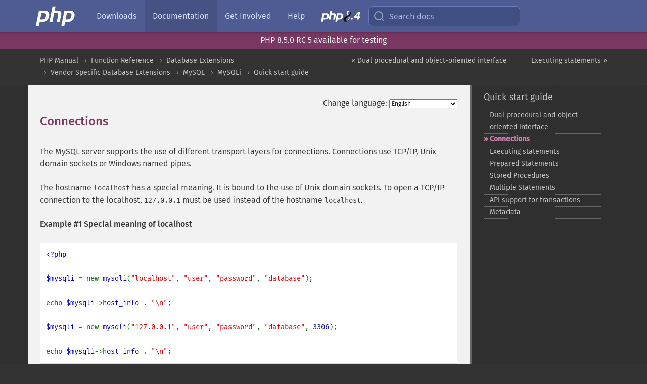

--- FILE ---
content_type: text/html; charset=utf-8
request_url: https://www.php.net/manual/en/mysqli.quickstart.connections.php
body_size: 8982
content:
<!DOCTYPE html>
<html xmlns="http://www.w3.org/1999/xhtml" lang="en">
<head>

  <meta charset="utf-8">
  <meta name="viewport" content="width=device-width, initial-scale=1.0">

     <base href="https://www.php.net/manual/en/mysqli.quickstart.connections.php">
  
  <title>PHP: Connections - Manual</title>

      <link rel="stylesheet" type="text/css" href="/cached.php?t=1756715876&amp;f=/fonts/Fira/fira.css" media="screen">
      <link rel="stylesheet" type="text/css" href="/cached.php?t=1756715876&amp;f=/fonts/Font-Awesome/css/fontello.css" media="screen">
      <link rel="stylesheet" type="text/css" href="/cached.php?t=1763001002&amp;f=/styles/theme-base.css" media="screen">
      <link rel="stylesheet" type="text/css" href="/cached.php?t=1756715876&amp;f=/styles/theme-medium.css" media="screen">
  
 <link rel="icon" type="image/svg+xml" sizes="any" href="https://www.php.net/favicon.svg?v=2">
 <link rel="icon" type="image/png" sizes="196x196" href="https://www.php.net/favicon-196x196.png?v=2">
 <link rel="icon" type="image/png" sizes="32x32" href="https://www.php.net/favicon-32x32.png?v=2">
 <link rel="icon" type="image/png" sizes="16x16" href="https://www.php.net/favicon-16x16.png?v=2">
 <link rel="shortcut icon" href="https://www.php.net/favicon.ico?v=2">

 <link rel="search" type="application/opensearchdescription+xml" href="https://www.php.net/phpnetimprovedsearch.src" title="Add PHP.net search">
 <link rel="alternate" type="application/atom+xml" href="https://www.php.net/releases/feed.php" title="PHP Release feed">
 <link rel="alternate" type="application/atom+xml" href="https://www.php.net/feed.atom" title="PHP: Hypertext Preprocessor">

 <link rel="canonical" href="https://www.php.net/manual/en/mysqli.quickstart.connections.php">
 <link rel="shorturl" href="https://www.php.net/manual/en/mysqli.quickstart.connections.php">
 <link rel="alternate" href="https://www.php.net/manual/en/mysqli.quickstart.connections.php" hreflang="x-default">

 <link rel="contents" href="https://www.php.net/manual/en/index.php">
 <link rel="index" href="https://www.php.net/manual/en/mysqli.quickstart.php">
 <link rel="prev" href="https://www.php.net/manual/en/mysqli.quickstart.dual-interface.php">
 <link rel="next" href="https://www.php.net/manual/en/mysqli.quickstart.statements.php">

 <link rel="alternate" href="https://www.php.net/manual/en/mysqli.quickstart.connections.php" hreflang="en">
 <link rel="alternate" href="https://www.php.net/manual/de/mysqli.quickstart.connections.php" hreflang="de">
 <link rel="alternate" href="https://www.php.net/manual/es/mysqli.quickstart.connections.php" hreflang="es">
 <link rel="alternate" href="https://www.php.net/manual/fr/mysqli.quickstart.connections.php" hreflang="fr">
 <link rel="alternate" href="https://www.php.net/manual/it/mysqli.quickstart.connections.php" hreflang="it">
 <link rel="alternate" href="https://www.php.net/manual/ja/mysqli.quickstart.connections.php" hreflang="ja">
 <link rel="alternate" href="https://www.php.net/manual/pt_BR/mysqli.quickstart.connections.php" hreflang="pt_BR">
 <link rel="alternate" href="https://www.php.net/manual/ru/mysqli.quickstart.connections.php" hreflang="ru">
 <link rel="alternate" href="https://www.php.net/manual/tr/mysqli.quickstart.connections.php" hreflang="tr">
 <link rel="alternate" href="https://www.php.net/manual/uk/mysqli.quickstart.connections.php" hreflang="uk">
 <link rel="alternate" href="https://www.php.net/manual/zh/mysqli.quickstart.connections.php" hreflang="zh">

<link rel="stylesheet" type="text/css" href="/cached.php?t=1756715876&amp;f=/fonts/Fira/fira.css" media="screen">
<link rel="stylesheet" type="text/css" href="/cached.php?t=1756715876&amp;f=/fonts/Font-Awesome/css/fontello.css" media="screen">
<link rel="stylesheet" type="text/css" href="/cached.php?t=1763001002&amp;f=/styles/theme-base.css" media="screen">
<link rel="stylesheet" type="text/css" href="/cached.php?t=1756715876&amp;f=/styles/theme-medium.css" media="screen">


 <base href="https://www.php.net/manual/en/mysqli.quickstart.connections.php">

<meta name="Description" content="Connections" />

<meta name="twitter:card" content="summary_large_image" />
<meta name="twitter:site" content="@official_php" />
<meta name="twitter:title" content="PHP: Connections - Manual" />
<meta name="twitter:description" content="Connections" />
<meta name="twitter:creator" content="@official_php" />
<meta name="twitter:image:src" content="https://www.php.net/images/meta-image.png" />

<meta itemprop="name" content="PHP: Connections - Manual" />
<meta itemprop="description" content="Connections" />
<meta itemprop="image" content="https://www.php.net/images/meta-image.png" />

<meta property="og:image" content="https://www.php.net/images/meta-image.png" />
<meta property="og:description" content="Connections" />

<link href="https://fosstodon.org/@php" rel="me" />
<!-- Matomo -->
<script>
    var _paq = window._paq = window._paq || [];
    /* tracker methods like "setCustomDimension" should be called before "trackPageView" */
    _paq.push(["setDoNotTrack", true]);
    _paq.push(["disableCookies"]);
    _paq.push(['trackPageView']);
    _paq.push(['enableLinkTracking']);
    (function() {
        var u="https://analytics.php.net/";
        _paq.push(['setTrackerUrl', u+'matomo.php']);
        _paq.push(['setSiteId', '1']);
        var d=document, g=d.createElement('script'), s=d.getElementsByTagName('script')[0];
        g.async=true; g.src=u+'matomo.js'; s.parentNode.insertBefore(g,s);
    })();
</script>
<!-- End Matomo Code -->
</head>
<body class="docs ">

<nav class="navbar navbar-fixed-top">
  <div class="navbar__inner">
    <a href="/" aria-label="PHP Home" class="navbar__brand">
      <img
        src="/images/logos/php-logo-white.svg"
        aria-hidden="true"
        width="80"
        height="40"
      >
    </a>

    <div
      id="navbar__offcanvas"
      tabindex="-1"
      class="navbar__offcanvas"
      aria-label="Menu"
    >
      <button
        id="navbar__close-button"
        class="navbar__icon-item navbar_icon-item--visually-aligned navbar__close-button"
      >
        <svg xmlns="http://www.w3.org/2000/svg" width="24" viewBox="0 0 24 24" fill="currentColor"><path d="M19,6.41L17.59,5L12,10.59L6.41,5L5,6.41L10.59,12L5,17.59L6.41,19L12,13.41L17.59,19L19,17.59L13.41,12L19,6.41Z" /></svg>
      </button>

      <ul class="navbar__nav">
                            <li class="navbar__item">
              <a
                href="/downloads.php"
                                class="navbar__link  "
              >
                                  Downloads                              </a>
          </li>
                            <li class="navbar__item">
              <a
                href="/docs.php"
                aria-current="page"                class="navbar__link navbar__link--active "
              >
                                  Documentation                              </a>
          </li>
                            <li class="navbar__item">
              <a
                href="/get-involved.php"
                                class="navbar__link  "
              >
                                  Get Involved                              </a>
          </li>
                            <li class="navbar__item">
              <a
                href="/support.php"
                                class="navbar__link  "
              >
                                  Help                              </a>
          </li>
                            <li class="navbar__item">
              <a
                href="/releases/8.4/index.php"
                                class="navbar__link  navbar__release"
              >
                                  <img src="/images/php8/logo_php8_4.svg" alt="PHP 8.4">
                              </a>
          </li>
              </ul>
    </div>

    <div class="navbar__right">
      
      <!-- Desktop default search -->
      <form
        action="/manual-lookup.php"
        class="navbar__search-form"
      >
        <label for="navbar__search-input" aria-label="Search docs">
          <svg
  xmlns="http://www.w3.org/2000/svg"
  aria-hidden="true"
  width="24"
  viewBox="0 0 24 24"
  fill="none"
  stroke="currentColor"
  stroke-width="2"
  stroke-linecap="round"
  stroke-linejoin="round"
>
  <circle cx="11" cy="11" r="8"></circle>
  <line x1="21" y1="21" x2="16.65" y2="16.65"></line>
</svg>        </label>
        <input
          type="search"
          name="pattern"
          id="navbar__search-input"
          class="navbar__search-input"
          placeholder="Search docs"
          accesskey="s"
        >
        <input type="hidden" name="scope" value="quickref">
      </form>

      <!-- Desktop encanced search -->
      <button
        id="navbar__search-button"
        class="navbar__search-button"
        hidden
      >
        <svg
  xmlns="http://www.w3.org/2000/svg"
  aria-hidden="true"
  width="24"
  viewBox="0 0 24 24"
  fill="none"
  stroke="currentColor"
  stroke-width="2"
  stroke-linecap="round"
  stroke-linejoin="round"
>
  <circle cx="11" cy="11" r="8"></circle>
  <line x1="21" y1="21" x2="16.65" y2="16.65"></line>
</svg>        Search docs
      </button>

      <!-- Mobile default items -->
      <a
        id="navbar__search-link"
        href="/lookup-form.php"
        aria-label="Search docs"
        class="navbar__icon-item navbar__search-link"
      >
        <svg
  xmlns="http://www.w3.org/2000/svg"
  aria-hidden="true"
  width="24"
  viewBox="0 0 24 24"
  fill="none"
  stroke="currentColor"
  stroke-width="2"
  stroke-linecap="round"
  stroke-linejoin="round"
>
  <circle cx="11" cy="11" r="8"></circle>
  <line x1="21" y1="21" x2="16.65" y2="16.65"></line>
</svg>      </a>
      <a
        id="navbar__menu-link"
        href="/menu.php"
        aria-label="Menu"
        class="navbar__icon-item navbar_icon-item--visually-aligned navbar_menu-link"
      >
        <svg xmlns="http://www.w3.org/2000/svg"
  aria-hidden="true"
  width="24"
  viewBox="0 0 24 24"
  fill="currentColor"
>
  <path d="M3,6H21V8H3V6M3,11H21V13H3V11M3,16H21V18H3V16Z" />
</svg>      </a>

      <!-- Mobile enhanced items -->
      <button
        id="navbar__search-button-mobile"
        aria-label="Search docs"
        class="navbar__icon-item navbar__search-button-mobile"
        hidden
      >
        <svg
  xmlns="http://www.w3.org/2000/svg"
  aria-hidden="true"
  width="24"
  viewBox="0 0 24 24"
  fill="none"
  stroke="currentColor"
  stroke-width="2"
  stroke-linecap="round"
  stroke-linejoin="round"
>
  <circle cx="11" cy="11" r="8"></circle>
  <line x1="21" y1="21" x2="16.65" y2="16.65"></line>
</svg>      </button>
      <button
        id="navbar__menu-button"
        aria-label="Menu"
        class="navbar__icon-item navbar_icon-item--visually-aligned"
        hidden
      >
        <svg xmlns="http://www.w3.org/2000/svg"
  aria-hidden="true"
  width="24"
  viewBox="0 0 24 24"
  fill="currentColor"
>
  <path d="M3,6H21V8H3V6M3,11H21V13H3V11M3,16H21V18H3V16Z" />
</svg>      </button>
    </div>

    <div
      id="navbar__backdrop"
      class="navbar__backdrop"
    ></div>
  </div>

  <div id="flash-message"></div>
</nav>
<div class="headsup"><a href='/index.php#2025-11-13-1'>PHP 8.5.0 RC 5 available for testing</a></div>
<nav id="trick"><div><dl>
<dt><a href='/manual/en/getting-started.php'>Getting Started</a></dt>
	<dd><a href='/manual/en/introduction.php'>Introduction</a></dd>
	<dd><a href='/manual/en/tutorial.php'>A simple tutorial</a></dd>
<dt><a href='/manual/en/langref.php'>Language Reference</a></dt>
	<dd><a href='/manual/en/language.basic-syntax.php'>Basic syntax</a></dd>
	<dd><a href='/manual/en/language.types.php'>Types</a></dd>
	<dd><a href='/manual/en/language.variables.php'>Variables</a></dd>
	<dd><a href='/manual/en/language.constants.php'>Constants</a></dd>
	<dd><a href='/manual/en/language.expressions.php'>Expressions</a></dd>
	<dd><a href='/manual/en/language.operators.php'>Operators</a></dd>
	<dd><a href='/manual/en/language.control-structures.php'>Control Structures</a></dd>
	<dd><a href='/manual/en/language.functions.php'>Functions</a></dd>
	<dd><a href='/manual/en/language.oop5.php'>Classes and Objects</a></dd>
	<dd><a href='/manual/en/language.namespaces.php'>Namespaces</a></dd>
	<dd><a href='/manual/en/language.enumerations.php'>Enumerations</a></dd>
	<dd><a href='/manual/en/language.errors.php'>Errors</a></dd>
	<dd><a href='/manual/en/language.exceptions.php'>Exceptions</a></dd>
	<dd><a href='/manual/en/language.fibers.php'>Fibers</a></dd>
	<dd><a href='/manual/en/language.generators.php'>Generators</a></dd>
	<dd><a href='/manual/en/language.attributes.php'>Attributes</a></dd>
	<dd><a href='/manual/en/language.references.php'>References Explained</a></dd>
	<dd><a href='/manual/en/reserved.variables.php'>Predefined Variables</a></dd>
	<dd><a href='/manual/en/reserved.exceptions.php'>Predefined Exceptions</a></dd>
	<dd><a href='/manual/en/reserved.interfaces.php'>Predefined Interfaces and Classes</a></dd>
	<dd><a href='/manual/en/reserved.attributes.php'>Predefined Attributes</a></dd>
	<dd><a href='/manual/en/context.php'>Context options and parameters</a></dd>
	<dd><a href='/manual/en/wrappers.php'>Supported Protocols and Wrappers</a></dd>
</dl>
<dl>
<dt><a href='/manual/en/security.php'>Security</a></dt>
	<dd><a href='/manual/en/security.intro.php'>Introduction</a></dd>
	<dd><a href='/manual/en/security.general.php'>General considerations</a></dd>
	<dd><a href='/manual/en/security.cgi-bin.php'>Installed as CGI binary</a></dd>
	<dd><a href='/manual/en/security.apache.php'>Installed as an Apache module</a></dd>
	<dd><a href='/manual/en/security.sessions.php'>Session Security</a></dd>
	<dd><a href='/manual/en/security.filesystem.php'>Filesystem Security</a></dd>
	<dd><a href='/manual/en/security.database.php'>Database Security</a></dd>
	<dd><a href='/manual/en/security.errors.php'>Error Reporting</a></dd>
	<dd><a href='/manual/en/security.variables.php'>User Submitted Data</a></dd>
	<dd><a href='/manual/en/security.hiding.php'>Hiding PHP</a></dd>
	<dd><a href='/manual/en/security.current.php'>Keeping Current</a></dd>
<dt><a href='/manual/en/features.php'>Features</a></dt>
	<dd><a href='/manual/en/features.http-auth.php'>HTTP authentication with PHP</a></dd>
	<dd><a href='/manual/en/features.cookies.php'>Cookies</a></dd>
	<dd><a href='/manual/en/features.sessions.php'>Sessions</a></dd>
	<dd><a href='/manual/en/features.file-upload.php'>Handling file uploads</a></dd>
	<dd><a href='/manual/en/features.remote-files.php'>Using remote files</a></dd>
	<dd><a href='/manual/en/features.connection-handling.php'>Connection handling</a></dd>
	<dd><a href='/manual/en/features.persistent-connections.php'>Persistent Database Connections</a></dd>
	<dd><a href='/manual/en/features.commandline.php'>Command line usage</a></dd>
	<dd><a href='/manual/en/features.gc.php'>Garbage Collection</a></dd>
	<dd><a href='/manual/en/features.dtrace.php'>DTrace Dynamic Tracing</a></dd>
</dl>
<dl>
<dt><a href='/manual/en/funcref.php'>Function Reference</a></dt>
	<dd><a href='/manual/en/refs.basic.php.php'>Affecting PHP's Behaviour</a></dd>
	<dd><a href='/manual/en/refs.utilspec.audio.php'>Audio Formats Manipulation</a></dd>
	<dd><a href='/manual/en/refs.remote.auth.php'>Authentication Services</a></dd>
	<dd><a href='/manual/en/refs.utilspec.cmdline.php'>Command Line Specific Extensions</a></dd>
	<dd><a href='/manual/en/refs.compression.php'>Compression and Archive Extensions</a></dd>
	<dd><a href='/manual/en/refs.crypto.php'>Cryptography Extensions</a></dd>
	<dd><a href='/manual/en/refs.database.php'>Database Extensions</a></dd>
	<dd><a href='/manual/en/refs.calendar.php'>Date and Time Related Extensions</a></dd>
	<dd><a href='/manual/en/refs.fileprocess.file.php'>File System Related Extensions</a></dd>
	<dd><a href='/manual/en/refs.international.php'>Human Language and Character Encoding Support</a></dd>
	<dd><a href='/manual/en/refs.utilspec.image.php'>Image Processing and Generation</a></dd>
	<dd><a href='/manual/en/refs.remote.mail.php'>Mail Related Extensions</a></dd>
	<dd><a href='/manual/en/refs.math.php'>Mathematical Extensions</a></dd>
	<dd><a href='/manual/en/refs.utilspec.nontext.php'>Non-Text MIME Output</a></dd>
	<dd><a href='/manual/en/refs.fileprocess.process.php'>Process Control Extensions</a></dd>
	<dd><a href='/manual/en/refs.basic.other.php'>Other Basic Extensions</a></dd>
	<dd><a href='/manual/en/refs.remote.other.php'>Other Services</a></dd>
	<dd><a href='/manual/en/refs.search.php'>Search Engine Extensions</a></dd>
	<dd><a href='/manual/en/refs.utilspec.server.php'>Server Specific Extensions</a></dd>
	<dd><a href='/manual/en/refs.basic.session.php'>Session Extensions</a></dd>
	<dd><a href='/manual/en/refs.basic.text.php'>Text Processing</a></dd>
	<dd><a href='/manual/en/refs.basic.vartype.php'>Variable and Type Related Extensions</a></dd>
	<dd><a href='/manual/en/refs.webservice.php'>Web Services</a></dd>
	<dd><a href='/manual/en/refs.utilspec.windows.php'>Windows Only Extensions</a></dd>
	<dd><a href='/manual/en/refs.xml.php'>XML Manipulation</a></dd>
	<dd><a href='/manual/en/refs.ui.php'>GUI Extensions</a></dd>
</dl>
<dl>
<dt>Keyboard Shortcuts</dt><dt>?</dt>
<dd>This help</dd>
<dt>j</dt>
<dd>Next menu item</dd>
<dt>k</dt>
<dd>Previous menu item</dd>
<dt>g p</dt>
<dd>Previous man page</dd>
<dt>g n</dt>
<dd>Next man page</dd>
<dt>G</dt>
<dd>Scroll to bottom</dd>
<dt>g g</dt>
<dd>Scroll to top</dd>
<dt>g h</dt>
<dd>Goto homepage</dd>
<dt>g s</dt>
<dd>Goto search<br>(current page)</dd>
<dt>/</dt>
<dd>Focus search box</dd>
</dl></div></nav>
<div id="goto">
    <div class="search">
         <div class="text"></div>
         <div class="results"><ul></ul></div>
   </div>
</div>

  <div id="breadcrumbs" class="clearfix">
    <div id="breadcrumbs-inner">
          <div class="next">
        <a href="mysqli.quickstart.statements.php">
          Executing statements &raquo;
        </a>
      </div>
              <div class="prev">
        <a href="mysqli.quickstart.dual-interface.php">
          &laquo; Dual procedural and object-oriented interface        </a>
      </div>
          <ul>
            <li><a href='index.php'>PHP Manual</a></li>      <li><a href='funcref.php'>Function Reference</a></li>      <li><a href='refs.database.php'>Database Extensions</a></li>      <li><a href='refs.database.vendors.php'>Vendor Specific Database Extensions</a></li>      <li><a href='set.mysqlinfo.php'>MySQL</a></li>      <li><a href='book.mysqli.php'>MySQLi</a></li>      <li><a href='mysqli.quickstart.php'>Quick start guide</a></li>      </ul>
    </div>
  </div>




<div id="layout" class="clearfix">
  <section id="layout-content">
  <div class="page-tools">
    <div class="change-language">
      <form action="/manual/change.php" method="get" id="changelang" name="changelang">
        <fieldset>
          <label for="changelang-langs">Change language:</label>
          <select onchange="document.changelang.submit()" name="page" id="changelang-langs">
            <option value='en/mysqli.quickstart.connections.php' selected="selected">English</option>
            <option value='de/mysqli.quickstart.connections.php'>German</option>
            <option value='es/mysqli.quickstart.connections.php'>Spanish</option>
            <option value='fr/mysqli.quickstart.connections.php'>French</option>
            <option value='it/mysqli.quickstart.connections.php'>Italian</option>
            <option value='ja/mysqli.quickstart.connections.php'>Japanese</option>
            <option value='pt_BR/mysqli.quickstart.connections.php'>Brazilian Portuguese</option>
            <option value='ru/mysqli.quickstart.connections.php'>Russian</option>
            <option value='tr/mysqli.quickstart.connections.php'>Turkish</option>
            <option value='uk/mysqli.quickstart.connections.php'>Ukrainian</option>
            <option value='zh/mysqli.quickstart.connections.php'>Chinese (Simplified)</option>
            <option value='help-translate.php'>Other</option>
          </select>
        </fieldset>
      </form>
    </div>
  </div><div id="mysqli.quickstart.connections" class="section">
  <h2 class="title">Connections</h2>
  <p class="para">
   The MySQL server supports the use of different transport
   layers for connections. Connections use TCP/IP, Unix domain sockets or
   Windows named pipes.
  </p>
  <p class="para">
   The hostname <code class="literal">localhost</code> has a special meaning.
   It is bound to the use of Unix domain sockets.
   To open a TCP/IP connection to the localhost, <code class="literal">127.0.0.1</code> must be used
   instead of the hostname <code class="literal">localhost</code>.
  </p>
  <p class="para">
   <div class="example" id="example-1">
    <p><strong>Example #1 Special meaning of localhost</strong></p>
    <div class="example-contents">
<div class="phpcode"><code><span style="color: #000000"><span style="color: #0000BB">&lt;?php<br /><br />$mysqli </span><span style="color: #007700">= new </span><span style="color: #0000BB">mysqli</span><span style="color: #007700">(</span><span style="color: #DD0000">"localhost"</span><span style="color: #007700">, </span><span style="color: #DD0000">"user"</span><span style="color: #007700">, </span><span style="color: #DD0000">"password"</span><span style="color: #007700">, </span><span style="color: #DD0000">"database"</span><span style="color: #007700">);<br /><br />echo </span><span style="color: #0000BB">$mysqli</span><span style="color: #007700">-&gt;</span><span style="color: #0000BB">host_info </span><span style="color: #007700">. </span><span style="color: #DD0000">"\n"</span><span style="color: #007700">;<br /><br /></span><span style="color: #0000BB">$mysqli </span><span style="color: #007700">= new </span><span style="color: #0000BB">mysqli</span><span style="color: #007700">(</span><span style="color: #DD0000">"127.0.0.1"</span><span style="color: #007700">, </span><span style="color: #DD0000">"user"</span><span style="color: #007700">, </span><span style="color: #DD0000">"password"</span><span style="color: #007700">, </span><span style="color: #DD0000">"database"</span><span style="color: #007700">, </span><span style="color: #0000BB">3306</span><span style="color: #007700">);<br /><br />echo </span><span style="color: #0000BB">$mysqli</span><span style="color: #007700">-&gt;</span><span style="color: #0000BB">host_info </span><span style="color: #007700">. </span><span style="color: #DD0000">"\n"</span><span style="color: #007700">;</span></span></code></div>
    </div>

    <div class="example-contents"><p>The above example will output:</p></div>
    <div class="example-contents screen">
<div class="cdata"><pre>
Localhost via UNIX socket
127.0.0.1 via TCP/IP
</pre></div>
    </div>
   </div>
  </p>
  <p class="para">
   <strong>Connection parameter defaults</strong>
  </p>
  <p class="para">
   Depending on the connection function used, assorted parameters
   can be omitted. If a parameter is not provided, then the extension attempts to
   use the default values that are set in the PHP configuration file.
  </p>
  <p class="para">
   <div class="example" id="example-2">
    <p><strong>Example #2 Setting defaults</strong></p>
    <div class="example-contents">
<div class="inicode"><pre class="inicode">mysqli.default_host=192.168.2.27
mysqli.default_user=root
mysqli.default_pw=&quot;&quot;
mysqli.default_port=3306
mysqli.default_socket=/tmp/mysql.sock</pre>
</div>
    </div>

   </div>
  </p>
  <p class="para">
   The resulting parameter values are then passed to the client library
   that is used by the extension. If the client library detects empty or unset
   parameters, then it may default to the library built-in values.
  </p>
  <p class="para">
   <strong>Built-in connection library defaults</strong>
  </p>
  <p class="para">
   If the host value is unset or empty, then the client library will
   default to a Unix socket connection on <code class="literal">localhost</code>.
   If socket is unset or empty, and a Unix socket connection is requested,
   then a connection to the default socket on <code class="literal">/tmp/mysql.sock</code>
   is attempted.
  </p>
  <p class="para">
   On Windows systems, the host name <code class="literal">.</code> is interpreted
   by the client library as an attempt to open a Windows named pipe based
   connection. In this case the socket parameter is interpreted as the pipe
   name. If not given or empty, then the socket (pipe name) defaults to
   <code class="literal">\\.\pipe\MySQL</code>.
  </p>
  <p class="para">
   If neither a Unix domain socket based not a Windows named pipe based connection
   is to be established and the port parameter value is unset, the library
   will default to port <code class="literal">3306</code>.
  </p>
  <p class="para">
   The <a href="mysqlnd.overview.php" class="link">mysqlnd</a> library and the
   MySQL Client Library (libmysqlclient) implement the same logic for determining defaults.
  </p>
  <p class="para">
   <strong>Connection options</strong>
  </p>
  <p class="para">
   Connection options are available to, for example, set
   init commands which are executed upon connect, or for requesting use of
   a certain charset. Connection options must be set before a network
   connection is established.
  </p>
  <p class="para">
   For setting a connection option, the connect operation has to be
   performed in three steps: creating a connection handle with
   <span class="function"><a href="mysqli.init.php" class="function">mysqli_init()</a></span> or <span class="methodname"><a href="mysqli.construct.php" class="methodname">mysqli::__construct()</a></span>, 
   setting the requested options using <span class="methodname"><a href="mysqli.options.php" class="methodname">mysqli::options()</a></span>, 
   and establishing the network connection with <span class="methodname"><a href="mysqli.real-connect.php" class="methodname">mysqli::real_connect()</a></span>.
  </p>
  <p class="para">
   <strong>Connection pooling</strong>
  </p>
  <p class="para">
   The mysqli extension supports persistent database connections, which
   are a special kind of pooled connections. By default, every database
   connection opened by a script is either explicitly closed by the user during
   runtime or released automatically at the end of the script. A persistent
   connection is not. Instead it is put into a pool for later reuse, if
   a connection to the same server using the same username, password, socket, port
   and default database is opened. Reuse saves connection overhead.
  </p>
  <p class="para">
   Every PHP process is using its own mysqli connection pool.
   Depending on the web server deployment model, a PHP process may serve
   one or multiple requests. Therefore, a pooled connection may be used
   by one or more scripts subsequently.
  </p>
  <p class="para">
   <strong>Persistent connection</strong>
  </p>
  <p class="para">
   If an unused persistent connection for a given combination of host, username,
   password, socket, port and default database cannot be found in the connection pool,
   then mysqli opens a new connection. The use of persistent connections can be
   enabled and disabled using the PHP directive <a href="mysqli.configuration.php#ini.mysqli.allow-persistent" class="link">mysqli.allow_persistent</a>.
   The total number of connections opened by a script can be limited with
   <a href="mysqli.configuration.php#ini.mysqli.max-links" class="link">mysqli.max_links</a>. The maximum number of persistent connections
   per PHP process can be restricted with <a href="mysqli.configuration.php#ini.mysqli.max-persistent" class="link">mysqli.max_persistent</a>.
   Please note that the web server may spawn many PHP processes.
  </p>
  <p class="para">
   A common complain about persistent connections is that their state is
   not reset before reuse. For example, open and unfinished transactions are not
   automatically rolled back. But also, authorization changes which happened
   in the time between putting the connection into the pool and reusing it
   are not reflected. This may be seen as an unwanted side-effect. On the contrary,
   the name <code class="literal">persistent</code> may be understood as a promise
   that the state is persisted.
  </p>
  <p class="para">
   The mysqli extension supports both interpretations of a persistent connection:
   state persisted, and state reset before reuse. The default is reset.
   Before a persistent connection is reused, the mysqli extension implicitly
   calls <span class="methodname"><a href="mysqli.change-user.php" class="methodname">mysqli::change_user()</a></span> to reset the state. The
   persistent connection appears to the user as if it was just opened. No
   artifacts from previous usages are visible.
  </p>
  <p class="para">
   The <span class="methodname"><a href="mysqli.change-user.php" class="methodname">mysqli::change_user()</a></span> call is an expensive operation.
   For best performance, users may want to recompile the extension with the
   compile flag <strong><code>MYSQLI_NO_CHANGE_USER_ON_PCONNECT</code></strong> being set.
  </p>
  <p class="para">
   It is left to the user to choose between safe behavior and best performance.
   Both are valid optimization goals. For ease of use, the safe behavior has
   been made the default at the expense of maximum performance.
  </p>
  <p class="para">
   <strong>See also</strong>
  </p>
  <p class="para">
   <ul class="simplelist">
    <li><span class="methodname"><a href="mysqli.construct.php" class="methodname">mysqli::__construct()</a></span></li>
    <li><span class="function"><a href="mysqli.init.php" class="function">mysqli_init()</a></span></li>
    <li><span class="methodname"><a href="mysqli.options.php" class="methodname">mysqli::options()</a></span></li>
    <li><span class="methodname"><a href="mysqli.real-connect.php" class="methodname">mysqli::real_connect()</a></span></li>
    <li><span class="methodname"><a href="mysqli.change-user.php" class="methodname">mysqli::change_user()</a></span></li>
    <li><a href="mysqli.get-host-info.php" class="link">$mysqli::host_info</a></li>
    <li><a href="mysqli.configuration.php" class="link">MySQLi Configuration Options</a></li>
    <li><a href="features.persistent-connections.php" class="link">Persistent Database Connections</a></li>
   </ul>
  </p>
 </div>    <div class="contribute">
      <h3 class="title">Found A Problem?</h3>
      <div>
         
      </div>
      <div class="edit-bug">
        <a href="https://github.com/php/doc-base/blob/master/README.md" title="This will take you to our contribution guidelines on GitHub" target="_blank" rel="noopener noreferrer">Learn How To Improve This Page</a>
        •
        <a href="https://github.com/php/doc-en/blob/master/reference/mysqli/quickstart.xml">Submit a Pull Request</a>
        •
        <a href="https://github.com/php/doc-en/issues/new?body=From%20manual%20page:%20https:%2F%2Fphp.net%2Fmysqli.quickstart.connections%0A%0A---">Report a Bug</a>
      </div>
    </div><section id="usernotes">
 <div class="head">
  <span class="action"><a href="/manual/add-note.php?sect=mysqli.quickstart.connections&amp;repo=en&amp;redirect=https://www.php.net/manual/en/mysqli.quickstart.connections.php">＋<small>add a note</small></a></span>
  <h3 class="title">User Contributed Notes </h3>
 </div>
 <div class="note">There are no user contributed notes for this page.</div></section>    </section><!-- layout-content -->
        <aside class='layout-menu'>

        <ul class='parent-menu-list'>
                                    <li>
                <a href="mysqli.quickstart.php">Quick start guide</a>

                                    <ul class='child-menu-list'>

                                                <li class="">
                            <a href="mysqli.quickstart.dual-interface.php" title="Dual procedural and object-&#8203;oriented interface">Dual procedural and object-&#8203;oriented interface</a>
                        </li>
                                                <li class="current">
                            <a href="mysqli.quickstart.connections.php" title="Connections">Connections</a>
                        </li>
                                                <li class="">
                            <a href="mysqli.quickstart.statements.php" title="Executing statements">Executing statements</a>
                        </li>
                                                <li class="">
                            <a href="mysqli.quickstart.prepared-statements.php" title="Prepared Statements">Prepared Statements</a>
                        </li>
                                                <li class="">
                            <a href="mysqli.quickstart.stored-procedures.php" title="Stored Procedures">Stored Procedures</a>
                        </li>
                                                <li class="">
                            <a href="mysqli.quickstart.multiple-statement.php" title="Multiple Statements">Multiple Statements</a>
                        </li>
                                                <li class="">
                            <a href="mysqli.quickstart.transactions.php" title="API support for transactions">API support for transactions</a>
                        </li>
                                                <li class="">
                            <a href="mysqli.quickstart.metadata.php" title="Metadata">Metadata</a>
                        </li>
                        
                    </ul>
                
            </li>
                        
                    </ul>
    </aside>


  </div><!-- layout -->

  <footer>
    <div class="container footer-content">
      <div class="row-fluid">
      <ul class="footmenu">
        <li><a href="/manual/en/copyright.php">Copyright &copy; 2001-2025 The PHP Documentation Group</a></li>
        <li><a href="/my.php">My PHP.net</a></li>
        <li><a href="/contact.php">Contact</a></li>
        <li><a href="/sites.php">Other PHP.net sites</a></li>
        <li><a href="/privacy.php">Privacy policy</a></li>
      </ul>
      </div>
    </div>
  </footer>

    
<script src="/cached.php?t=1756715876&amp;f=/js/ext/jquery-3.6.0.min.js"></script>
<script src="/cached.php?t=1756715876&amp;f=/js/ext/FuzzySearch.min.js"></script>
<script src="/cached.php?t=1756715876&amp;f=/js/ext/mousetrap.min.js"></script>
<script src="/cached.php?t=1756715876&amp;f=/js/ext/jquery.scrollTo.min.js"></script>
<script src="/cached.php?t=1762397401&amp;f=/js/search.js"></script>
<script src="/cached.php?t=1756715876&amp;f=/js/common.js"></script>
<script type="module" src="/cached.php?t=1759587603&amp;f=/js/interactive-examples.js"></script>

<a id="toTop" href="javascript:;"><span id="toTopHover"></span><img width="40" height="40" alt="To Top" src="/images/to-top@2x.png"></a>

<div id="search-modal__backdrop" class="search-modal__backdrop">
  <div
    role="dialog"
    aria-label="Search modal"
    id="search-modal"
    class="search-modal"
  >
    <div class="search-modal__header">
      <div class="search-modal__form">
        <div class="search-modal__input-icon">
          <!-- https://feathericons.com search -->
          <svg xmlns="http://www.w3.org/2000/svg"
            aria-hidden="true"
            width="24"
            viewBox="0 0 24 24"
            fill="none"
            stroke="currentColor"
            stroke-width="2"
            stroke-linecap="round"
            stroke-linejoin="round"
          >
            <circle cx="11" cy="11" r="8"></circle>
            <line x1="21" y1="21" x2="16.65" y2="16.65"></line>
          </svg>
        </div>
        <input
          type="search"
          id="search-modal__input"
          class="search-modal__input"
          placeholder="Search docs"
          aria-label="Search docs"
        />
      </div>

      <button aria-label="Close" class="search-modal__close">
        <!-- https://pictogrammers.com/library/mdi/icon/close/ -->
        <svg
          xmlns="http://www.w3.org/2000/svg"
          aria-hidden="true"
          width="24"
          viewBox="0 0 24 24"
        >
          <path d="M19,6.41L17.59,5L12,10.59L6.41,5L5,6.41L10.59,12L5,17.59L6.41,19L12,13.41L17.59,19L19,17.59L13.41,12L19,6.41Z"/>
        </svg>
      </button>
    </div>
    <div
      role="listbox"
      aria-label="Search results"
      id="search-modal__results"
      class="search-modal__results"
    ></div>
    <div class="search-modal__helper-text">
      <div>
        <kbd>↑</kbd> and <kbd>↓</kbd> to navigate •
        <kbd>Enter</kbd> to select •
        <kbd>Esc</kbd> to close • <kbd>/</kbd> to open
      </div>
      <div>
        Press <kbd>Enter</kbd> without
        selection to search using Google
      </div>
    </div>
  </div>
</div>

</body>
</html>
